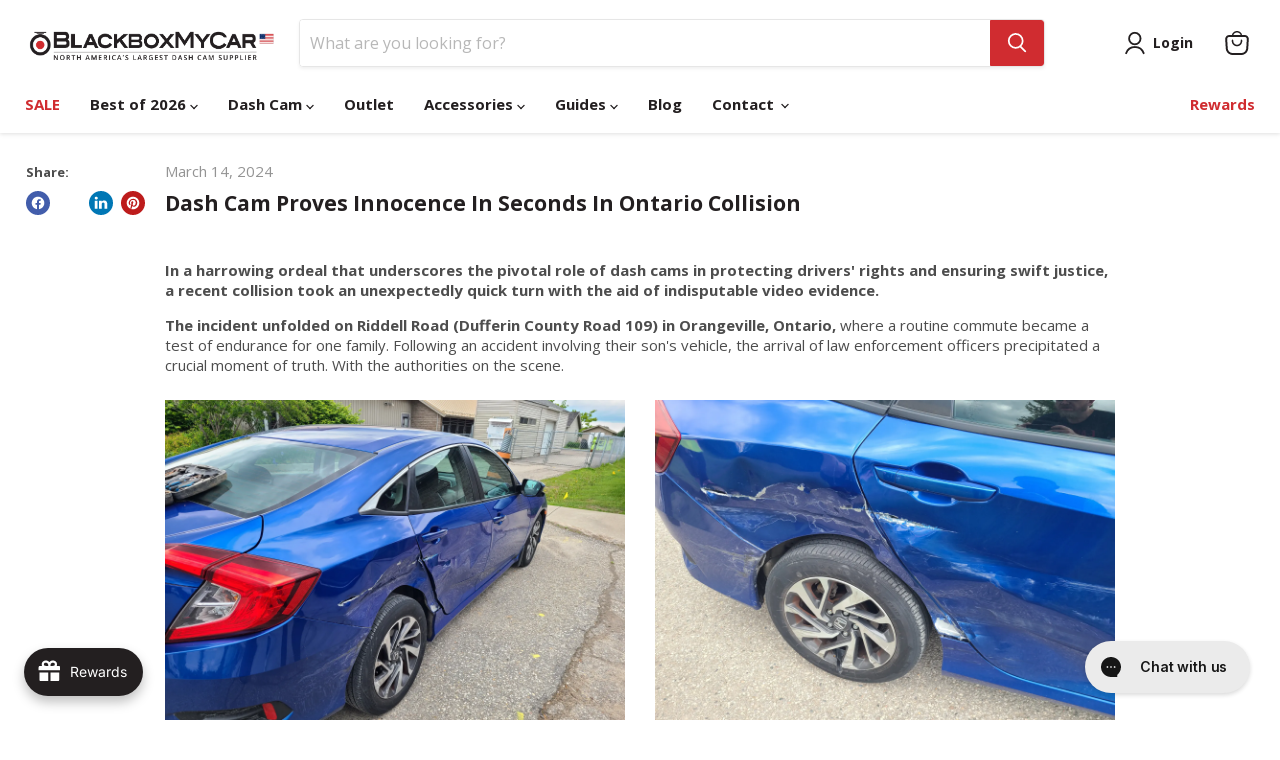

--- FILE ---
content_type: text/css
request_url: https://cdn.getshogun.com/css-2024-02-09-3511/65f4db3ff6100400ce431866.css
body_size: 7714
content:
.shg-rich-text {
  overflow-wrap: break-word;
}

.shg-rich-text img {
  margin: 0 20px;
}

@media (max-width: 768px) {
  .shg-rich-text img {
    display: block;
    float: none !important;
    margin: 0 auto;
  }
}

.shg-default-text-content *:first-child {
  margin-top: 0;
}

.shg-default-text-content {
  text-align: left;
}

.shg-default-text-content p,
.shg-default-text-content h1,
.shg-default-text-content h2,
.shg-default-text-content h3,
.shg-default-text-content h4,
.shg-default-text-content h5,
.shg-default-text-content h6,
.shg-default-text-content address,
.shg-default-text-content pre,
.shg-default-text-content div,
.shg-default-text-content ol,
.shg-default-text-content ul {
  background-color: transparent;
  border: 0;
  border-radius: 0;
  color: #000000;
  font-family: inherit;
  font-style: normal;
  margin-bottom: 0;
  padding: 0;
  text-align: left;
  text-transform: none;
}

.shg-default-text-content h1,
.shg-default-text-content h2,
.shg-default-text-content h3,
.shg-default-text-content h4,
.shg-default-text-content h5,
.shg-default-text-content h6 {
  color: ;
  font-family: ;
  font-weight: ;
}

.shg-default-text-content a {
  background-color: inherit;
  color: inherit;
  cursor: pointer;
  font-family: inherit;
  font-style: inherit;
  text-decoration: underline;
  text-transform: inherit;
}

.shg-default-text-content strong,
.shg-default-text-content em {
  background-color: inherit;
  color: inherit;
  font-family: inherit;
  font-size: inherit;
  letter-spacing: inherit;
  line-height: inherit;
  text-align: inherit;
  text-transform: inherit;
}

.shg-default-text-content em {
  font-weight: inherit;
}

.shg-default-text-content strong {
  font-style: inherit;
  font-weight: 700;
}

/* https://stackoverflow.com/a/16094931/3696652 */
.shg-default-text-content ::selection,
.shg-default-text-content *::selection {
  background: #accef7;
}

.shg-default-text-content p {
  font-size: 1em;
  font-weight: ;
  letter-spacing: -0.005em;
  line-height: 1.714;
  margin-top: 0.6em;
  color: ;
  font-family: ;
}

.shg-default-text-content h1 {
  font-size: 1.714em;
  font-weight: 500;
  letter-spacing: -0.01em;
  line-height: 1.166;
  margin-top: 0.67em;
}

.shg-default-text-content h2 {
  font-size: 1.43em;
  font-weight: 500;
  letter-spacing: -0.01em;
  line-height: 1.2;
  margin-top: 0.83em;
}

.shg-default-text-content h3 {
  font-size: 1.142em;
  font-weight: 500;
  letter-spacing: -0.008em;
  line-height: 1.5;
  margin-top: 1em;
}

.shg-default-text-content h4 {
  font-size: 1em;
  font-weight: 600;
  letter-spacing: -0.006em;
  line-height: 1.428;
  margin-top: 1.33em;
}

.shg-default-text-content h5 {
  font-size: 0.857em;
  font-weight: 600;
  letter-spacing: -0.003em;
  line-height: 1.333;
  margin-top: 1.43em;
}

.shg-default-text-content h6 {
  font-size: 0.785em;
  font-weight: 600;
  letter-spacing: -0.003em;
  line-height: 1.454;
  margin-top: 1.42em;
  text-transform: uppercase;
}

.shg-default-text-content ul {
  list-style: disc;
}

.shg-default-text-content ol {
  list-style: decimal;
}

.shg-default-text-content ul,
.shg-default-text-content ol {
  margin-block-end: 1em;
  margin-block-start: 1em;
  margin-bottom: 0;
  margin-inline-end: 0;
  margin-inline-start: 0;
  margin-top: 0;
  padding-inline-start: 40px;
}

.shg-default-text-content li {
  font-size: 1em;
  font-weight: normal;
  letter-spacing: -0.005em;
  line-height: 1;
  list-style: inherit;
  margin-top: 0.67em;
}

.shg-default-text-content pre {
  font-family: monospace;
  font-size: 1em;
  font-weight: normal;
  letter-spacing: -0.005em;
  line-height: 1.714;
  margin-top: 1em;
  white-space: pre-wrap;
  word-break: normal;
}

.shg-default-text-content address {
  font-size: 1em;
  font-style: italic;
  font-weight: normal;
  letter-spacing: -0.005em;
  line-height: 1.714;
  margin-top: 0;
}

.shg-default-text-content div {
  font-size: 1em;
  font-weight: normal;
  letter-spacing: -0.005em;
  line-height: 1.714;
  margin-bottom: 0;
  margin-top: 0.67em;
}

.shg-theme-text-content h1,
.shg-theme-text-content h2,
.shg-theme-text-content h3,
.shg-theme-text-content h4,
.shg-theme-text-content h5,
.shg-theme-text-content h6 {
  color: ;
  font-family: ;
  font-weight: ;
}

.shg-theme-text-content p {
  color: ;
  font-family: ;
  font-weight: ;
}

.shg-row {
  display: -ms-flexbox;
  display: -webkit-box;
  display: flex;
  -ms-flex-wrap: wrap;
  flex-wrap: wrap;
  min-height: inherit;
  max-height: inherit;
  -webkit-box-pack: justify;
  -ms-flex-pack: justify;
  justify-content: space-between;
}

.shg-row > * {
  min-height: inherit;
  max-height: inherit;
}

[class*=shg-c-xs],
[class*=shg-c-sm],
[class*=shg-c-md],
[class*=shg-c-lg] {
  position: relative;
}

#s-1f8b6a14-2a19-421d-91cd-d08240331f5d {
  margin-left: auto;
margin-right: auto;
}

@media (min-width: 0px) {
[id="s-1f8b6a14-2a19-421d-91cd-d08240331f5d"] > .shg-row > .shg-c-xs-12 {
  width: 100%;
}

}

@media (min-width: 768px) {
[id="s-1f8b6a14-2a19-421d-91cd-d08240331f5d"] > .shg-row > .shg-c-sm-6 {
  width: calc(50.0% - 15.0px);
}

}

@media (min-width: 992px) {
[id="s-1f8b6a14-2a19-421d-91cd-d08240331f5d"] > .shg-row > .shg-c-md-6 {
  width: calc(50.0% - 15.0px);
}

}

@media (min-width: 1200px) {
[id="s-1f8b6a14-2a19-421d-91cd-d08240331f5d"] > .shg-row > .shg-c-lg-6 {
  width: calc(50.0% - 15.0px);
}

}

.shg-align-container {
  box-sizing: border-box;
}

.shg-image-content-wrapper {
  position: relative;
}

.shogun-image-container.shg-align-left {
  text-align: left;
}

.shogun-image-container.shg-align-center {
  text-align: center;
}

.shogun-image-container.shg-align-right {
  text-align: right;
}

.shogun-image-linked {
  cursor: pointer;
}

.shogun-image-overlay {
  position: absolute;
  top: 0;
  left: 0;
  bottom: 0;
  right: 0;
  display: flex;
  padding: 20px;
  align-items: center;
  justify-content: center;
  pointer-events: none;
}

.shogun-image-overlay.shg-top-left {
  align-items: flex-start;
  justify-content: flex-start;
}

.shogun-image-overlay.shg-top-center {
  align-items: flex-start;
  justify-content: center;
}

.shogun-image-overlay.shg-top-right {
  align-items: flex-start;
  justify-content: flex-end;
}

.shogun-image-overlay.shg-middle-left {
  align-items: center;
  justify-content: flex-start;
}

.shogun-image-overlay.shg-middle-center {
  align-items: center;
  justify-content: center;
}

.shogun-image-overlay.shg-middle-right {
  align-items: center;
  justify-content: flex-end;
}

.shogun-image-overlay.shg-bottom-left {
  align-items: flex-end;
  justify-content: flex-start;
}

.shogun-image-overlay.shg-bottom-center {
  align-items: flex-end;
  justify-content: center;
}

.shogun-image-overlay.shg-bottom-right {
  align-items: flex-end;
  justify-content: flex-end;
}

.shogun-image-overlay p {
  margin: 0;
  padding: 0;
  line-height: normal;
}

.shogun-image-cover {
  object-fit: cover;
  font-family: "object-fit: cover;";
  width: 100%;
}

.shogun-image-contain {
  font-family: "object-fit: contain;";
  object-fit: contain;
  width: 100%;
}

.shogun-image-link {
  display: block;
  min-height: inherit;
  max-height: inherit;
  height: inherit;
  position: relative;
}

img.shogun-image {
  display: block;
  margin: 0 auto;
  max-width: 100%;
}

.shg-imageV2-content {
  text-align: initial;
}

.shogun-image-content {
  display: flex;
  height: 100%;
  left: 0;
  position: absolute;
  top: 0;
  width: 100%;
  z-index: 10;
}

.shogun-image-content-linked,
.shogun-image-content-not-linked {
  pointer-events: none;
}

.shogun-image-content-not-linked>div {
  pointer-events: auto;
}

.shogun-image-content-linked a,
.shogun-image-content-linked button,
.shogun-image-content-linked iframe,
.shogun-image-content-linked .shg-box-linked {
  pointer-events: auto;
}

.shogun-image-content>div {
  width: 100%;
}

.shogun-image-content-top {
  align-items: flex-start;
}

.shogun-image-content-center {
  align-items: center;
}

.shogun-image-content-bottom {
  align-items: flex-end;
}

.shg-image-content-wrapper .shogun-image.hover~* {
  z-index: 1;
}
#s-9165ec6b-3903-470a-b1ba-bd7acb62f2e1 {
  margin-top: 10px;
margin-left: auto;
margin-bottom: 10px;
margin-right: auto;
max-width: 4032px;
aspect-ratio: 4/3;
text-align: center;
}





  @supports  (aspect-ratio: 1/1) {
    
    #s-9165ec6b-3903-470a-b1ba-bd7acb62f2e1 .shg-image-content-wrapper {
      aspect-ratio: 4/3;
      min-width: 100%;
      height: auto;
    }

    #s-9165ec6b-3903-470a-b1ba-bd7acb62f2e1 .shogun-image-link {
      aspect-ratio: 4/3;
      min-width: 100%;
      height: auto;
    }
  }

  @supports not (aspect-ratio: 1/1) {
    #s-9165ec6b-3903-470a-b1ba-bd7acb62f2e1 .shg-image-content-wrapper {
      height: 100%;
      width: 100%;
    }
  }

  #s-9165ec6b-3903-470a-b1ba-bd7acb62f2e1 {
    width: 100%;
    height: auto;
  }

  #s-9165ec6b-3903-470a-b1ba-bd7acb62f2e1 img.shogun-image {
    height: 100%;
    width: 100%;
    position: absolute;
    left: 0;
    top: 0;
  }



  img.s-9165ec6b-3903-470a-b1ba-bd7acb62f2e1.shogun-image {
    
    
  }


.s-9165ec6b-3903-470a-b1ba-bd7acb62f2e1 .shogun-image-content {
  
    align-items: center;
  
}

.s-9165ec6b-3903-470a-b1ba-bd7acb62f2e1.shg-align-container {
  display: flex;
  justify-content: center
}

.s-9165ec6b-3903-470a-b1ba-bd7acb62f2e1.shogun-image-container {
  display: inline-block;
  box-sizing: border-box;
}

#s-9165ec6b-3903-470a-b1ba-bd7acb62f2e1.shogun-image {
  box-sizing: border-box;
}




  @supports not (aspect-ratio: 1/1) {
    .s-9165ec6b-3903-470a-b1ba-bd7acb62f2e1 {
      --shg-aspect-ratio: calc(4/3); 
    }

    .s-9165ec6b-3903-470a-b1ba-bd7acb62f2e1.shogun-image-container {
      position: relative;
    }

    .s-9165ec6b-3903-470a-b1ba-bd7acb62f2e1.shogun-image-container::before {
      float: left;
      padding-top: calc(1 / var(--shg-aspect-ratio) * 100%);
      content: '';
    }

    .s-9165ec6b-3903-470a-b1ba-bd7acb62f2e1.shogun-image-container::after {
      display: block;
      content: '';
      clear: both;
    }

    .s-9165ec6b-3903-470a-b1ba-bd7acb62f2e1 img.shogun-image{
      position: absolute;
      top: 0;
      left: 0;
      width: 100%;
      height: 100%;
    }
  }

@media (min-width: 1200px){



  @supports  (aspect-ratio: 1/1) {
    
    #s-9165ec6b-3903-470a-b1ba-bd7acb62f2e1 .shg-image-content-wrapper {
      aspect-ratio: 4/3;
      min-width: 100%;
      height: auto;
    }

    #s-9165ec6b-3903-470a-b1ba-bd7acb62f2e1 .shogun-image-link {
      aspect-ratio: 4/3;
      min-width: 100%;
      height: auto;
    }
  }

  @supports not (aspect-ratio: 1/1) {
    #s-9165ec6b-3903-470a-b1ba-bd7acb62f2e1 .shg-image-content-wrapper {
      height: 100%;
      width: 100%;
    }
  }

  #s-9165ec6b-3903-470a-b1ba-bd7acb62f2e1 {
    width: 100%;
    height: auto;
  }

  #s-9165ec6b-3903-470a-b1ba-bd7acb62f2e1 img.shogun-image {
    height: 100%;
    width: 100%;
    position: absolute;
    left: 0;
    top: 0;
  }



  img.s-9165ec6b-3903-470a-b1ba-bd7acb62f2e1.shogun-image {
    
    
  }


.s-9165ec6b-3903-470a-b1ba-bd7acb62f2e1 .shogun-image-content {
  
    align-items: center;
  
}

.s-9165ec6b-3903-470a-b1ba-bd7acb62f2e1.shg-align-container {
  display: flex;
  justify-content: center
}

.s-9165ec6b-3903-470a-b1ba-bd7acb62f2e1.shogun-image-container {
  display: inline-block;
  box-sizing: border-box;
}

#s-9165ec6b-3903-470a-b1ba-bd7acb62f2e1.shogun-image {
  box-sizing: border-box;
}




  @supports not (aspect-ratio: 1/1) {
    .s-9165ec6b-3903-470a-b1ba-bd7acb62f2e1 {
      --shg-aspect-ratio: calc(4/3); 
    }

    .s-9165ec6b-3903-470a-b1ba-bd7acb62f2e1.shogun-image-container {
      position: relative;
    }

    .s-9165ec6b-3903-470a-b1ba-bd7acb62f2e1.shogun-image-container::before {
      float: left;
      padding-top: calc(1 / var(--shg-aspect-ratio) * 100%);
      content: '';
    }

    .s-9165ec6b-3903-470a-b1ba-bd7acb62f2e1.shogun-image-container::after {
      display: block;
      content: '';
      clear: both;
    }

    .s-9165ec6b-3903-470a-b1ba-bd7acb62f2e1 img.shogun-image{
      position: absolute;
      top: 0;
      left: 0;
      width: 100%;
      height: 100%;
    }
  }

}@media (min-width: 992px) and (max-width: 1199px){



  @supports  (aspect-ratio: 1/1) {
    
    #s-9165ec6b-3903-470a-b1ba-bd7acb62f2e1 .shg-image-content-wrapper {
      aspect-ratio: 4/3;
      min-width: 100%;
      height: auto;
    }

    #s-9165ec6b-3903-470a-b1ba-bd7acb62f2e1 .shogun-image-link {
      aspect-ratio: 4/3;
      min-width: 100%;
      height: auto;
    }
  }

  @supports not (aspect-ratio: 1/1) {
    #s-9165ec6b-3903-470a-b1ba-bd7acb62f2e1 .shg-image-content-wrapper {
      height: 100%;
      width: 100%;
    }
  }

  #s-9165ec6b-3903-470a-b1ba-bd7acb62f2e1 {
    width: 100%;
    height: auto;
  }

  #s-9165ec6b-3903-470a-b1ba-bd7acb62f2e1 img.shogun-image {
    height: 100%;
    width: 100%;
    position: absolute;
    left: 0;
    top: 0;
  }



  img.s-9165ec6b-3903-470a-b1ba-bd7acb62f2e1.shogun-image {
    
    
  }


.s-9165ec6b-3903-470a-b1ba-bd7acb62f2e1 .shogun-image-content {
  
    align-items: center;
  
}

.s-9165ec6b-3903-470a-b1ba-bd7acb62f2e1.shg-align-container {
  display: flex;
  justify-content: center
}

.s-9165ec6b-3903-470a-b1ba-bd7acb62f2e1.shogun-image-container {
  display: inline-block;
  box-sizing: border-box;
}

#s-9165ec6b-3903-470a-b1ba-bd7acb62f2e1.shogun-image {
  box-sizing: border-box;
}




  @supports not (aspect-ratio: 1/1) {
    .s-9165ec6b-3903-470a-b1ba-bd7acb62f2e1 {
      --shg-aspect-ratio: calc(4/3); 
    }

    .s-9165ec6b-3903-470a-b1ba-bd7acb62f2e1.shogun-image-container {
      position: relative;
    }

    .s-9165ec6b-3903-470a-b1ba-bd7acb62f2e1.shogun-image-container::before {
      float: left;
      padding-top: calc(1 / var(--shg-aspect-ratio) * 100%);
      content: '';
    }

    .s-9165ec6b-3903-470a-b1ba-bd7acb62f2e1.shogun-image-container::after {
      display: block;
      content: '';
      clear: both;
    }

    .s-9165ec6b-3903-470a-b1ba-bd7acb62f2e1 img.shogun-image{
      position: absolute;
      top: 0;
      left: 0;
      width: 100%;
      height: 100%;
    }
  }

}@media (min-width: 768px) and (max-width: 991px){



  @supports  (aspect-ratio: 1/1) {
    
    #s-9165ec6b-3903-470a-b1ba-bd7acb62f2e1 .shg-image-content-wrapper {
      aspect-ratio: 4/3;
      min-width: 100%;
      height: auto;
    }

    #s-9165ec6b-3903-470a-b1ba-bd7acb62f2e1 .shogun-image-link {
      aspect-ratio: 4/3;
      min-width: 100%;
      height: auto;
    }
  }

  @supports not (aspect-ratio: 1/1) {
    #s-9165ec6b-3903-470a-b1ba-bd7acb62f2e1 .shg-image-content-wrapper {
      height: 100%;
      width: 100%;
    }
  }

  #s-9165ec6b-3903-470a-b1ba-bd7acb62f2e1 {
    width: 100%;
    height: auto;
  }

  #s-9165ec6b-3903-470a-b1ba-bd7acb62f2e1 img.shogun-image {
    height: 100%;
    width: 100%;
    position: absolute;
    left: 0;
    top: 0;
  }



  img.s-9165ec6b-3903-470a-b1ba-bd7acb62f2e1.shogun-image {
    
    
  }


.s-9165ec6b-3903-470a-b1ba-bd7acb62f2e1 .shogun-image-content {
  
    align-items: center;
  
}

.s-9165ec6b-3903-470a-b1ba-bd7acb62f2e1.shg-align-container {
  display: flex;
  justify-content: center
}

.s-9165ec6b-3903-470a-b1ba-bd7acb62f2e1.shogun-image-container {
  display: inline-block;
  box-sizing: border-box;
}

#s-9165ec6b-3903-470a-b1ba-bd7acb62f2e1.shogun-image {
  box-sizing: border-box;
}




  @supports not (aspect-ratio: 1/1) {
    .s-9165ec6b-3903-470a-b1ba-bd7acb62f2e1 {
      --shg-aspect-ratio: calc(4/3); 
    }

    .s-9165ec6b-3903-470a-b1ba-bd7acb62f2e1.shogun-image-container {
      position: relative;
    }

    .s-9165ec6b-3903-470a-b1ba-bd7acb62f2e1.shogun-image-container::before {
      float: left;
      padding-top: calc(1 / var(--shg-aspect-ratio) * 100%);
      content: '';
    }

    .s-9165ec6b-3903-470a-b1ba-bd7acb62f2e1.shogun-image-container::after {
      display: block;
      content: '';
      clear: both;
    }

    .s-9165ec6b-3903-470a-b1ba-bd7acb62f2e1 img.shogun-image{
      position: absolute;
      top: 0;
      left: 0;
      width: 100%;
      height: 100%;
    }
  }

}@media (max-width: 767px){



  @supports  (aspect-ratio: 1/1) {
    
    #s-9165ec6b-3903-470a-b1ba-bd7acb62f2e1 .shg-image-content-wrapper {
      aspect-ratio: 4/3;
      min-width: 100%;
      height: auto;
    }

    #s-9165ec6b-3903-470a-b1ba-bd7acb62f2e1 .shogun-image-link {
      aspect-ratio: 4/3;
      min-width: 100%;
      height: auto;
    }
  }

  @supports not (aspect-ratio: 1/1) {
    #s-9165ec6b-3903-470a-b1ba-bd7acb62f2e1 .shg-image-content-wrapper {
      height: 100%;
      width: 100%;
    }
  }

  #s-9165ec6b-3903-470a-b1ba-bd7acb62f2e1 {
    width: 100%;
    height: auto;
  }

  #s-9165ec6b-3903-470a-b1ba-bd7acb62f2e1 img.shogun-image {
    height: 100%;
    width: 100%;
    position: absolute;
    left: 0;
    top: 0;
  }



  img.s-9165ec6b-3903-470a-b1ba-bd7acb62f2e1.shogun-image {
    
    
  }


.s-9165ec6b-3903-470a-b1ba-bd7acb62f2e1 .shogun-image-content {
  
    align-items: center;
  
}

.s-9165ec6b-3903-470a-b1ba-bd7acb62f2e1.shg-align-container {
  display: flex;
  justify-content: center
}

.s-9165ec6b-3903-470a-b1ba-bd7acb62f2e1.shogun-image-container {
  display: inline-block;
  box-sizing: border-box;
}

#s-9165ec6b-3903-470a-b1ba-bd7acb62f2e1.shogun-image {
  box-sizing: border-box;
}




  @supports not (aspect-ratio: 1/1) {
    .s-9165ec6b-3903-470a-b1ba-bd7acb62f2e1 {
      --shg-aspect-ratio: calc(4/3); 
    }

    .s-9165ec6b-3903-470a-b1ba-bd7acb62f2e1.shogun-image-container {
      position: relative;
    }

    .s-9165ec6b-3903-470a-b1ba-bd7acb62f2e1.shogun-image-container::before {
      float: left;
      padding-top: calc(1 / var(--shg-aspect-ratio) * 100%);
      content: '';
    }

    .s-9165ec6b-3903-470a-b1ba-bd7acb62f2e1.shogun-image-container::after {
      display: block;
      content: '';
      clear: both;
    }

    .s-9165ec6b-3903-470a-b1ba-bd7acb62f2e1 img.shogun-image{
      position: absolute;
      top: 0;
      left: 0;
      width: 100%;
      height: 100%;
    }
  }

}
#s-efb16ef8-f5ab-47b8-9cfc-dc9995d25961 {
  margin-top: 10px;
margin-left: auto;
margin-bottom: 10px;
margin-right: auto;
max-width: 4032px;
aspect-ratio: 4/3;
text-align: center;
}





  @supports  (aspect-ratio: 1/1) {
    
    #s-efb16ef8-f5ab-47b8-9cfc-dc9995d25961 .shg-image-content-wrapper {
      aspect-ratio: 4/3;
      min-width: 100%;
      height: auto;
    }

    #s-efb16ef8-f5ab-47b8-9cfc-dc9995d25961 .shogun-image-link {
      aspect-ratio: 4/3;
      min-width: 100%;
      height: auto;
    }
  }

  @supports not (aspect-ratio: 1/1) {
    #s-efb16ef8-f5ab-47b8-9cfc-dc9995d25961 .shg-image-content-wrapper {
      height: 100%;
      width: 100%;
    }
  }

  #s-efb16ef8-f5ab-47b8-9cfc-dc9995d25961 {
    width: 100%;
    height: auto;
  }

  #s-efb16ef8-f5ab-47b8-9cfc-dc9995d25961 img.shogun-image {
    height: 100%;
    width: 100%;
    position: absolute;
    left: 0;
    top: 0;
  }



  img.s-efb16ef8-f5ab-47b8-9cfc-dc9995d25961.shogun-image {
    
    
  }


.s-efb16ef8-f5ab-47b8-9cfc-dc9995d25961 .shogun-image-content {
  
    align-items: center;
  
}

.s-efb16ef8-f5ab-47b8-9cfc-dc9995d25961.shg-align-container {
  display: flex;
  justify-content: center
}

.s-efb16ef8-f5ab-47b8-9cfc-dc9995d25961.shogun-image-container {
  display: inline-block;
  box-sizing: border-box;
}

#s-efb16ef8-f5ab-47b8-9cfc-dc9995d25961.shogun-image {
  box-sizing: border-box;
}




  @supports not (aspect-ratio: 1/1) {
    .s-efb16ef8-f5ab-47b8-9cfc-dc9995d25961 {
      --shg-aspect-ratio: calc(4/3); 
    }

    .s-efb16ef8-f5ab-47b8-9cfc-dc9995d25961.shogun-image-container {
      position: relative;
    }

    .s-efb16ef8-f5ab-47b8-9cfc-dc9995d25961.shogun-image-container::before {
      float: left;
      padding-top: calc(1 / var(--shg-aspect-ratio) * 100%);
      content: '';
    }

    .s-efb16ef8-f5ab-47b8-9cfc-dc9995d25961.shogun-image-container::after {
      display: block;
      content: '';
      clear: both;
    }

    .s-efb16ef8-f5ab-47b8-9cfc-dc9995d25961 img.shogun-image{
      position: absolute;
      top: 0;
      left: 0;
      width: 100%;
      height: 100%;
    }
  }

@media (min-width: 1200px){



  @supports  (aspect-ratio: 1/1) {
    
    #s-efb16ef8-f5ab-47b8-9cfc-dc9995d25961 .shg-image-content-wrapper {
      aspect-ratio: 4/3;
      min-width: 100%;
      height: auto;
    }

    #s-efb16ef8-f5ab-47b8-9cfc-dc9995d25961 .shogun-image-link {
      aspect-ratio: 4/3;
      min-width: 100%;
      height: auto;
    }
  }

  @supports not (aspect-ratio: 1/1) {
    #s-efb16ef8-f5ab-47b8-9cfc-dc9995d25961 .shg-image-content-wrapper {
      height: 100%;
      width: 100%;
    }
  }

  #s-efb16ef8-f5ab-47b8-9cfc-dc9995d25961 {
    width: 100%;
    height: auto;
  }

  #s-efb16ef8-f5ab-47b8-9cfc-dc9995d25961 img.shogun-image {
    height: 100%;
    width: 100%;
    position: absolute;
    left: 0;
    top: 0;
  }



  img.s-efb16ef8-f5ab-47b8-9cfc-dc9995d25961.shogun-image {
    
    
  }


.s-efb16ef8-f5ab-47b8-9cfc-dc9995d25961 .shogun-image-content {
  
    align-items: center;
  
}

.s-efb16ef8-f5ab-47b8-9cfc-dc9995d25961.shg-align-container {
  display: flex;
  justify-content: center
}

.s-efb16ef8-f5ab-47b8-9cfc-dc9995d25961.shogun-image-container {
  display: inline-block;
  box-sizing: border-box;
}

#s-efb16ef8-f5ab-47b8-9cfc-dc9995d25961.shogun-image {
  box-sizing: border-box;
}




  @supports not (aspect-ratio: 1/1) {
    .s-efb16ef8-f5ab-47b8-9cfc-dc9995d25961 {
      --shg-aspect-ratio: calc(4/3); 
    }

    .s-efb16ef8-f5ab-47b8-9cfc-dc9995d25961.shogun-image-container {
      position: relative;
    }

    .s-efb16ef8-f5ab-47b8-9cfc-dc9995d25961.shogun-image-container::before {
      float: left;
      padding-top: calc(1 / var(--shg-aspect-ratio) * 100%);
      content: '';
    }

    .s-efb16ef8-f5ab-47b8-9cfc-dc9995d25961.shogun-image-container::after {
      display: block;
      content: '';
      clear: both;
    }

    .s-efb16ef8-f5ab-47b8-9cfc-dc9995d25961 img.shogun-image{
      position: absolute;
      top: 0;
      left: 0;
      width: 100%;
      height: 100%;
    }
  }

}@media (min-width: 992px) and (max-width: 1199px){



  @supports  (aspect-ratio: 1/1) {
    
    #s-efb16ef8-f5ab-47b8-9cfc-dc9995d25961 .shg-image-content-wrapper {
      aspect-ratio: 4/3;
      min-width: 100%;
      height: auto;
    }

    #s-efb16ef8-f5ab-47b8-9cfc-dc9995d25961 .shogun-image-link {
      aspect-ratio: 4/3;
      min-width: 100%;
      height: auto;
    }
  }

  @supports not (aspect-ratio: 1/1) {
    #s-efb16ef8-f5ab-47b8-9cfc-dc9995d25961 .shg-image-content-wrapper {
      height: 100%;
      width: 100%;
    }
  }

  #s-efb16ef8-f5ab-47b8-9cfc-dc9995d25961 {
    width: 100%;
    height: auto;
  }

  #s-efb16ef8-f5ab-47b8-9cfc-dc9995d25961 img.shogun-image {
    height: 100%;
    width: 100%;
    position: absolute;
    left: 0;
    top: 0;
  }



  img.s-efb16ef8-f5ab-47b8-9cfc-dc9995d25961.shogun-image {
    
    
  }


.s-efb16ef8-f5ab-47b8-9cfc-dc9995d25961 .shogun-image-content {
  
    align-items: center;
  
}

.s-efb16ef8-f5ab-47b8-9cfc-dc9995d25961.shg-align-container {
  display: flex;
  justify-content: center
}

.s-efb16ef8-f5ab-47b8-9cfc-dc9995d25961.shogun-image-container {
  display: inline-block;
  box-sizing: border-box;
}

#s-efb16ef8-f5ab-47b8-9cfc-dc9995d25961.shogun-image {
  box-sizing: border-box;
}




  @supports not (aspect-ratio: 1/1) {
    .s-efb16ef8-f5ab-47b8-9cfc-dc9995d25961 {
      --shg-aspect-ratio: calc(4/3); 
    }

    .s-efb16ef8-f5ab-47b8-9cfc-dc9995d25961.shogun-image-container {
      position: relative;
    }

    .s-efb16ef8-f5ab-47b8-9cfc-dc9995d25961.shogun-image-container::before {
      float: left;
      padding-top: calc(1 / var(--shg-aspect-ratio) * 100%);
      content: '';
    }

    .s-efb16ef8-f5ab-47b8-9cfc-dc9995d25961.shogun-image-container::after {
      display: block;
      content: '';
      clear: both;
    }

    .s-efb16ef8-f5ab-47b8-9cfc-dc9995d25961 img.shogun-image{
      position: absolute;
      top: 0;
      left: 0;
      width: 100%;
      height: 100%;
    }
  }

}@media (min-width: 768px) and (max-width: 991px){



  @supports  (aspect-ratio: 1/1) {
    
    #s-efb16ef8-f5ab-47b8-9cfc-dc9995d25961 .shg-image-content-wrapper {
      aspect-ratio: 4/3;
      min-width: 100%;
      height: auto;
    }

    #s-efb16ef8-f5ab-47b8-9cfc-dc9995d25961 .shogun-image-link {
      aspect-ratio: 4/3;
      min-width: 100%;
      height: auto;
    }
  }

  @supports not (aspect-ratio: 1/1) {
    #s-efb16ef8-f5ab-47b8-9cfc-dc9995d25961 .shg-image-content-wrapper {
      height: 100%;
      width: 100%;
    }
  }

  #s-efb16ef8-f5ab-47b8-9cfc-dc9995d25961 {
    width: 100%;
    height: auto;
  }

  #s-efb16ef8-f5ab-47b8-9cfc-dc9995d25961 img.shogun-image {
    height: 100%;
    width: 100%;
    position: absolute;
    left: 0;
    top: 0;
  }



  img.s-efb16ef8-f5ab-47b8-9cfc-dc9995d25961.shogun-image {
    
    
  }


.s-efb16ef8-f5ab-47b8-9cfc-dc9995d25961 .shogun-image-content {
  
    align-items: center;
  
}

.s-efb16ef8-f5ab-47b8-9cfc-dc9995d25961.shg-align-container {
  display: flex;
  justify-content: center
}

.s-efb16ef8-f5ab-47b8-9cfc-dc9995d25961.shogun-image-container {
  display: inline-block;
  box-sizing: border-box;
}

#s-efb16ef8-f5ab-47b8-9cfc-dc9995d25961.shogun-image {
  box-sizing: border-box;
}




  @supports not (aspect-ratio: 1/1) {
    .s-efb16ef8-f5ab-47b8-9cfc-dc9995d25961 {
      --shg-aspect-ratio: calc(4/3); 
    }

    .s-efb16ef8-f5ab-47b8-9cfc-dc9995d25961.shogun-image-container {
      position: relative;
    }

    .s-efb16ef8-f5ab-47b8-9cfc-dc9995d25961.shogun-image-container::before {
      float: left;
      padding-top: calc(1 / var(--shg-aspect-ratio) * 100%);
      content: '';
    }

    .s-efb16ef8-f5ab-47b8-9cfc-dc9995d25961.shogun-image-container::after {
      display: block;
      content: '';
      clear: both;
    }

    .s-efb16ef8-f5ab-47b8-9cfc-dc9995d25961 img.shogun-image{
      position: absolute;
      top: 0;
      left: 0;
      width: 100%;
      height: 100%;
    }
  }

}@media (max-width: 767px){



  @supports  (aspect-ratio: 1/1) {
    
    #s-efb16ef8-f5ab-47b8-9cfc-dc9995d25961 .shg-image-content-wrapper {
      aspect-ratio: 4/3;
      min-width: 100%;
      height: auto;
    }

    #s-efb16ef8-f5ab-47b8-9cfc-dc9995d25961 .shogun-image-link {
      aspect-ratio: 4/3;
      min-width: 100%;
      height: auto;
    }
  }

  @supports not (aspect-ratio: 1/1) {
    #s-efb16ef8-f5ab-47b8-9cfc-dc9995d25961 .shg-image-content-wrapper {
      height: 100%;
      width: 100%;
    }
  }

  #s-efb16ef8-f5ab-47b8-9cfc-dc9995d25961 {
    width: 100%;
    height: auto;
  }

  #s-efb16ef8-f5ab-47b8-9cfc-dc9995d25961 img.shogun-image {
    height: 100%;
    width: 100%;
    position: absolute;
    left: 0;
    top: 0;
  }



  img.s-efb16ef8-f5ab-47b8-9cfc-dc9995d25961.shogun-image {
    
    
  }


.s-efb16ef8-f5ab-47b8-9cfc-dc9995d25961 .shogun-image-content {
  
    align-items: center;
  
}

.s-efb16ef8-f5ab-47b8-9cfc-dc9995d25961.shg-align-container {
  display: flex;
  justify-content: center
}

.s-efb16ef8-f5ab-47b8-9cfc-dc9995d25961.shogun-image-container {
  display: inline-block;
  box-sizing: border-box;
}

#s-efb16ef8-f5ab-47b8-9cfc-dc9995d25961.shogun-image {
  box-sizing: border-box;
}




  @supports not (aspect-ratio: 1/1) {
    .s-efb16ef8-f5ab-47b8-9cfc-dc9995d25961 {
      --shg-aspect-ratio: calc(4/3); 
    }

    .s-efb16ef8-f5ab-47b8-9cfc-dc9995d25961.shogun-image-container {
      position: relative;
    }

    .s-efb16ef8-f5ab-47b8-9cfc-dc9995d25961.shogun-image-container::before {
      float: left;
      padding-top: calc(1 / var(--shg-aspect-ratio) * 100%);
      content: '';
    }

    .s-efb16ef8-f5ab-47b8-9cfc-dc9995d25961.shogun-image-container::after {
      display: block;
      content: '';
      clear: both;
    }

    .s-efb16ef8-f5ab-47b8-9cfc-dc9995d25961 img.shogun-image{
      position: absolute;
      top: 0;
      left: 0;
      width: 100%;
      height: 100%;
    }
  }

}
#s-f60e2fb3-5a3f-40f2-ab58-06a2c055f297 {
  margin-top: 20px;
margin-bottom: 20px;
}

@media (min-width: 0px) {
[id="s-f60e2fb3-5a3f-40f2-ab58-06a2c055f297"] > .shg-row > .shg-c-xs-12 {
  width: 100%;
}

}

@media (min-width: 768px) {
[id="s-f60e2fb3-5a3f-40f2-ab58-06a2c055f297"] > .shg-row > .shg-c-sm-6 {
  width: calc(50.0% - 7.5px);
}

}

@media (min-width: 992px) {
[id="s-f60e2fb3-5a3f-40f2-ab58-06a2c055f297"] > .shg-row > .shg-c-md-6 {
  width: calc(50.0% - 7.5px);
}

}

@media (min-width: 1200px) {
[id="s-f60e2fb3-5a3f-40f2-ab58-06a2c055f297"] > .shg-row > .shg-c-lg-6 {
  width: calc(50.0% - 7.5px);
}

}

.shg-box {
  position: relative;
  display: -webkit-box;
  display: -moz-box;
  display: -webkit-flex;
  display: -ms-flexbox;
  display: flex;
  width: 100%;
  flex-direction: column;
  -webkit-box-flex: 1;
  -moz-box-flex: 1;
  -webkit-flex: 1;
  -ms-flex: 1;
  /**
   * While `flex: 1` is enough here, we need to supply the rest
   * of the parameters (`1 auto`) to keep compatibility with IE11.
   * Otherwise, IE11 flex would break.
   */
  flex: 1 1 auto;
}

.shg-box > .shg-box-content {
  z-index: 4;
  position: relative;
  /**
   * This is part of an IE11 fallback to avoid flex introducing
   * huge amount of weird space on the bottom on the section element.
   */
  min-height: 1px;
}

.shg-box-vertical-align-wrapper, .shg-box-vertical-center-wrapper {
  display: -webkit-box;
  display: -moz-box;
  display: -webkit-flex;
  display: -ms-flexbox;
  display: flex;
  width: 100%;
}

.shg-box-vertical-align-top {
  -webkit-box-pack: start;
  -ms-flex-pack: start;
  -webkit-justify-content: flex-start;
  justify-content: flex-start;
}

.shg-box-vertical-align-center, .shg-box-vertical-center {
  -webkit-box-pack: center;
  -ms-flex-pack: center;
  -webkit-justify-content: center;
  justify-content: center;
}

.shg-box-vertical-align-bottom {
  -webkit-box-pack: end;
  -ms-flex-pack: end;
  -webkit-justify-content: flex-end;
  justify-content: flex-end;
}

.shg-box-overlay {
  position: absolute;
  top: 0;
  left: 0;
  right: 0;
  bottom: 0;
  z-index: 3;
  pointer-events: none;
}

.shg-box-video-wrapper {
  /*
    It's very important we don't create a new containing block for shg-box-video-wrapper
    Jarallax uses transforms + position: fixed to achieve it's parallaxing effect

    https://developer.mozilla.org/en-US/docs/Web/CSS/position

    position: fixed
    The element is removed from the normal document flow, and no space is created for the element in the page layout. 
    It is positioned relative to the initial containing block established by the viewport, 

    *
      except when one of its ancestors has a transform, perspective, or filter property set to something other than none 
      (see the CSS Transforms Spec), or the will-change property is set to transform, 
      in which case that ancestor behaves as the containing block. 
    *
  */

  position: absolute;
  top: 0;
  left: 0;
  right: 0;
  bottom: 0;
  overflow: hidden;
}

#s-376e5815-3681-4ba4-8b7a-83c240ca3f8c {
  padding-top: 0px;
padding-left: 0px;
padding-bottom: 0px;
padding-right: 0px;
min-height: 50px;
}








#s-376e5815-3681-4ba4-8b7a-83c240ca3f8c > .shg-box-overlay {
  background-color: #fff;
  opacity: 0;
}#s-376e5815-3681-4ba4-8b7a-83c240ca3f8c.shg-box.shg-c {
  -webkit-box-pack: center;
  -ms-flex-pack: center;
  -webkit-justify-content: center;
  justify-content: center;
}

.shogun-video {
  position: relative;
  display: block;
  height: 0;
  padding: 0;
  overflow: hidden;
}

.shogun-video-16x9 {
  padding-bottom: 56.25%;
}

.shogun-video-4x3 {
  padding-bottom: 75%;
}

.shogun-video-embed {
  position: absolute;
  top: 0;
  bottom: 0;
  left: 0;
  width: 100%;
  height: 100%;
  border: 0;
}

#s-983df98d-6a2e-413f-9542-80d27830e8c8 {
  margin-left: auto;
margin-right: auto;
}

#s-228bdcaa-c8ee-4e76-b1a9-bf6e3de68bd9 {
  padding-top: 0px;
padding-left: 0px;
padding-bottom: 0px;
padding-right: 0px;
min-height: 50px;
}








#s-228bdcaa-c8ee-4e76-b1a9-bf6e3de68bd9 > .shg-box-overlay {
  background-color: #fff;
  opacity: 0;
}#s-228bdcaa-c8ee-4e76-b1a9-bf6e3de68bd9.shg-box.shg-c {
  -webkit-box-pack: center;
  -ms-flex-pack: center;
  -webkit-justify-content: center;
  justify-content: center;
}

#s-9206bdda-76cd-4bd3-931f-833b68f0b427 {
  margin-top: 20px;
margin-bottom: 20px;
}

@media (min-width: 0px) {
[id="s-9206bdda-76cd-4bd3-931f-833b68f0b427"] > .shg-row > .shg-c-xs-12 {
  width: 100%;
}

}

@media (min-width: 768px) {
[id="s-9206bdda-76cd-4bd3-931f-833b68f0b427"] > .shg-row > .shg-c-sm-6 {
  width: calc(50.0% - 7.5px);
}

}

@media (min-width: 992px) {
[id="s-9206bdda-76cd-4bd3-931f-833b68f0b427"] > .shg-row > .shg-c-md-6 {
  width: calc(50.0% - 7.5px);
}

}

@media (min-width: 1200px) {
[id="s-9206bdda-76cd-4bd3-931f-833b68f0b427"] > .shg-row > .shg-c-lg-6 {
  width: calc(50.0% - 7.5px);
}

}

@media (max-width: 767px) {
  [id="s-9206bdda-76cd-4bd3-931f-833b68f0b427"] > .shg-row {
    flex-flow: column-reverse;
  }
}

#s-4974ba56-52e2-4e2e-846a-229ab48a2e03 {
  padding-top: 0px;
padding-left: 0px;
padding-bottom: 0px;
padding-right: 0px;
min-height: 50px;
}








#s-4974ba56-52e2-4e2e-846a-229ab48a2e03 > .shg-box-overlay {
  background-color: #fff;
  opacity: 0;
}#s-4974ba56-52e2-4e2e-846a-229ab48a2e03.shg-box.shg-c {
  -webkit-box-pack: center;
  -ms-flex-pack: center;
  -webkit-justify-content: center;
  justify-content: center;
}

#s-2305b6dc-30d1-4a58-b29c-373f94c1ab70 {
  padding-top: 5px;
padding-left: 5px;
padding-bottom: 5px;
padding-right: 5px;
min-height: 50px;
}








#s-2305b6dc-30d1-4a58-b29c-373f94c1ab70 > .shg-box-overlay {
  background-color: #fff;
  opacity: 0;
}#s-2305b6dc-30d1-4a58-b29c-373f94c1ab70.shg-box.shg-c {
  -webkit-box-pack: center;
  -ms-flex-pack: center;
  -webkit-justify-content: center;
  justify-content: center;
}

#s-a90c49eb-30f8-447e-bb6b-1f18292e00a1 {
  max-width: 1920px;
aspect-ratio: 16/9;
text-align: center;
}





  @supports  (aspect-ratio: 1/1) {
    
    #s-a90c49eb-30f8-447e-bb6b-1f18292e00a1 .shg-image-content-wrapper {
      aspect-ratio: 16/9;
      min-width: 100%;
      height: auto;
    }

    #s-a90c49eb-30f8-447e-bb6b-1f18292e00a1 .shogun-image-link {
      aspect-ratio: 16/9;
      min-width: 100%;
      height: auto;
    }
  }

  @supports not (aspect-ratio: 1/1) {
    #s-a90c49eb-30f8-447e-bb6b-1f18292e00a1 .shg-image-content-wrapper {
      height: 100%;
      width: 100%;
    }
  }

  #s-a90c49eb-30f8-447e-bb6b-1f18292e00a1 {
    width: 100%;
    height: auto;
  }

  #s-a90c49eb-30f8-447e-bb6b-1f18292e00a1 img.shogun-image {
    height: 100%;
    width: 100%;
    position: absolute;
    left: 0;
    top: 0;
  }



  img.s-a90c49eb-30f8-447e-bb6b-1f18292e00a1.shogun-image {
    
    
  }


.s-a90c49eb-30f8-447e-bb6b-1f18292e00a1 .shogun-image-content {
  
    align-items: center;
  
}

.s-a90c49eb-30f8-447e-bb6b-1f18292e00a1.shg-align-container {
  display: flex;
  justify-content: center
}

.s-a90c49eb-30f8-447e-bb6b-1f18292e00a1.shogun-image-container {
  display: inline-block;
  box-sizing: border-box;
}

#s-a90c49eb-30f8-447e-bb6b-1f18292e00a1.shogun-image {
  box-sizing: border-box;
}




  @supports not (aspect-ratio: 1/1) {
    .s-a90c49eb-30f8-447e-bb6b-1f18292e00a1 {
      --shg-aspect-ratio: calc(16/9); 
    }

    .s-a90c49eb-30f8-447e-bb6b-1f18292e00a1.shogun-image-container {
      position: relative;
    }

    .s-a90c49eb-30f8-447e-bb6b-1f18292e00a1.shogun-image-container::before {
      float: left;
      padding-top: calc(1 / var(--shg-aspect-ratio) * 100%);
      content: '';
    }

    .s-a90c49eb-30f8-447e-bb6b-1f18292e00a1.shogun-image-container::after {
      display: block;
      content: '';
      clear: both;
    }

    .s-a90c49eb-30f8-447e-bb6b-1f18292e00a1 img.shogun-image{
      position: absolute;
      top: 0;
      left: 0;
      width: 100%;
      height: 100%;
    }
  }

@media (min-width: 1200px){



  @supports  (aspect-ratio: 1/1) {
    
    #s-a90c49eb-30f8-447e-bb6b-1f18292e00a1 .shg-image-content-wrapper {
      aspect-ratio: 16/9;
      min-width: 100%;
      height: auto;
    }

    #s-a90c49eb-30f8-447e-bb6b-1f18292e00a1 .shogun-image-link {
      aspect-ratio: 16/9;
      min-width: 100%;
      height: auto;
    }
  }

  @supports not (aspect-ratio: 1/1) {
    #s-a90c49eb-30f8-447e-bb6b-1f18292e00a1 .shg-image-content-wrapper {
      height: 100%;
      width: 100%;
    }
  }

  #s-a90c49eb-30f8-447e-bb6b-1f18292e00a1 {
    width: 100%;
    height: auto;
  }

  #s-a90c49eb-30f8-447e-bb6b-1f18292e00a1 img.shogun-image {
    height: 100%;
    width: 100%;
    position: absolute;
    left: 0;
    top: 0;
  }



  img.s-a90c49eb-30f8-447e-bb6b-1f18292e00a1.shogun-image {
    
    
  }


.s-a90c49eb-30f8-447e-bb6b-1f18292e00a1 .shogun-image-content {
  
    align-items: center;
  
}

.s-a90c49eb-30f8-447e-bb6b-1f18292e00a1.shg-align-container {
  display: flex;
  justify-content: center
}

.s-a90c49eb-30f8-447e-bb6b-1f18292e00a1.shogun-image-container {
  display: inline-block;
  box-sizing: border-box;
}

#s-a90c49eb-30f8-447e-bb6b-1f18292e00a1.shogun-image {
  box-sizing: border-box;
}




  @supports not (aspect-ratio: 1/1) {
    .s-a90c49eb-30f8-447e-bb6b-1f18292e00a1 {
      --shg-aspect-ratio: calc(16/9); 
    }

    .s-a90c49eb-30f8-447e-bb6b-1f18292e00a1.shogun-image-container {
      position: relative;
    }

    .s-a90c49eb-30f8-447e-bb6b-1f18292e00a1.shogun-image-container::before {
      float: left;
      padding-top: calc(1 / var(--shg-aspect-ratio) * 100%);
      content: '';
    }

    .s-a90c49eb-30f8-447e-bb6b-1f18292e00a1.shogun-image-container::after {
      display: block;
      content: '';
      clear: both;
    }

    .s-a90c49eb-30f8-447e-bb6b-1f18292e00a1 img.shogun-image{
      position: absolute;
      top: 0;
      left: 0;
      width: 100%;
      height: 100%;
    }
  }

}@media (min-width: 992px) and (max-width: 1199px){



  @supports  (aspect-ratio: 1/1) {
    
    #s-a90c49eb-30f8-447e-bb6b-1f18292e00a1 .shg-image-content-wrapper {
      aspect-ratio: 16/9;
      min-width: 100%;
      height: auto;
    }

    #s-a90c49eb-30f8-447e-bb6b-1f18292e00a1 .shogun-image-link {
      aspect-ratio: 16/9;
      min-width: 100%;
      height: auto;
    }
  }

  @supports not (aspect-ratio: 1/1) {
    #s-a90c49eb-30f8-447e-bb6b-1f18292e00a1 .shg-image-content-wrapper {
      height: 100%;
      width: 100%;
    }
  }

  #s-a90c49eb-30f8-447e-bb6b-1f18292e00a1 {
    width: 100%;
    height: auto;
  }

  #s-a90c49eb-30f8-447e-bb6b-1f18292e00a1 img.shogun-image {
    height: 100%;
    width: 100%;
    position: absolute;
    left: 0;
    top: 0;
  }



  img.s-a90c49eb-30f8-447e-bb6b-1f18292e00a1.shogun-image {
    
    
  }


.s-a90c49eb-30f8-447e-bb6b-1f18292e00a1 .shogun-image-content {
  
    align-items: center;
  
}

.s-a90c49eb-30f8-447e-bb6b-1f18292e00a1.shg-align-container {
  display: flex;
  justify-content: center
}

.s-a90c49eb-30f8-447e-bb6b-1f18292e00a1.shogun-image-container {
  display: inline-block;
  box-sizing: border-box;
}

#s-a90c49eb-30f8-447e-bb6b-1f18292e00a1.shogun-image {
  box-sizing: border-box;
}




  @supports not (aspect-ratio: 1/1) {
    .s-a90c49eb-30f8-447e-bb6b-1f18292e00a1 {
      --shg-aspect-ratio: calc(16/9); 
    }

    .s-a90c49eb-30f8-447e-bb6b-1f18292e00a1.shogun-image-container {
      position: relative;
    }

    .s-a90c49eb-30f8-447e-bb6b-1f18292e00a1.shogun-image-container::before {
      float: left;
      padding-top: calc(1 / var(--shg-aspect-ratio) * 100%);
      content: '';
    }

    .s-a90c49eb-30f8-447e-bb6b-1f18292e00a1.shogun-image-container::after {
      display: block;
      content: '';
      clear: both;
    }

    .s-a90c49eb-30f8-447e-bb6b-1f18292e00a1 img.shogun-image{
      position: absolute;
      top: 0;
      left: 0;
      width: 100%;
      height: 100%;
    }
  }

}@media (min-width: 768px) and (max-width: 991px){



  @supports  (aspect-ratio: 1/1) {
    
    #s-a90c49eb-30f8-447e-bb6b-1f18292e00a1 .shg-image-content-wrapper {
      aspect-ratio: 16/9;
      min-width: 100%;
      height: auto;
    }

    #s-a90c49eb-30f8-447e-bb6b-1f18292e00a1 .shogun-image-link {
      aspect-ratio: 16/9;
      min-width: 100%;
      height: auto;
    }
  }

  @supports not (aspect-ratio: 1/1) {
    #s-a90c49eb-30f8-447e-bb6b-1f18292e00a1 .shg-image-content-wrapper {
      height: 100%;
      width: 100%;
    }
  }

  #s-a90c49eb-30f8-447e-bb6b-1f18292e00a1 {
    width: 100%;
    height: auto;
  }

  #s-a90c49eb-30f8-447e-bb6b-1f18292e00a1 img.shogun-image {
    height: 100%;
    width: 100%;
    position: absolute;
    left: 0;
    top: 0;
  }



  img.s-a90c49eb-30f8-447e-bb6b-1f18292e00a1.shogun-image {
    
    
  }


.s-a90c49eb-30f8-447e-bb6b-1f18292e00a1 .shogun-image-content {
  
    align-items: center;
  
}

.s-a90c49eb-30f8-447e-bb6b-1f18292e00a1.shg-align-container {
  display: flex;
  justify-content: center
}

.s-a90c49eb-30f8-447e-bb6b-1f18292e00a1.shogun-image-container {
  display: inline-block;
  box-sizing: border-box;
}

#s-a90c49eb-30f8-447e-bb6b-1f18292e00a1.shogun-image {
  box-sizing: border-box;
}




  @supports not (aspect-ratio: 1/1) {
    .s-a90c49eb-30f8-447e-bb6b-1f18292e00a1 {
      --shg-aspect-ratio: calc(16/9); 
    }

    .s-a90c49eb-30f8-447e-bb6b-1f18292e00a1.shogun-image-container {
      position: relative;
    }

    .s-a90c49eb-30f8-447e-bb6b-1f18292e00a1.shogun-image-container::before {
      float: left;
      padding-top: calc(1 / var(--shg-aspect-ratio) * 100%);
      content: '';
    }

    .s-a90c49eb-30f8-447e-bb6b-1f18292e00a1.shogun-image-container::after {
      display: block;
      content: '';
      clear: both;
    }

    .s-a90c49eb-30f8-447e-bb6b-1f18292e00a1 img.shogun-image{
      position: absolute;
      top: 0;
      left: 0;
      width: 100%;
      height: 100%;
    }
  }

}@media (max-width: 767px){



  @supports  (aspect-ratio: 1/1) {
    
    #s-a90c49eb-30f8-447e-bb6b-1f18292e00a1 .shg-image-content-wrapper {
      aspect-ratio: 16/9;
      min-width: 100%;
      height: auto;
    }

    #s-a90c49eb-30f8-447e-bb6b-1f18292e00a1 .shogun-image-link {
      aspect-ratio: 16/9;
      min-width: 100%;
      height: auto;
    }
  }

  @supports not (aspect-ratio: 1/1) {
    #s-a90c49eb-30f8-447e-bb6b-1f18292e00a1 .shg-image-content-wrapper {
      height: 100%;
      width: 100%;
    }
  }

  #s-a90c49eb-30f8-447e-bb6b-1f18292e00a1 {
    width: 100%;
    height: auto;
  }

  #s-a90c49eb-30f8-447e-bb6b-1f18292e00a1 img.shogun-image {
    height: 100%;
    width: 100%;
    position: absolute;
    left: 0;
    top: 0;
  }



  img.s-a90c49eb-30f8-447e-bb6b-1f18292e00a1.shogun-image {
    
    
  }


.s-a90c49eb-30f8-447e-bb6b-1f18292e00a1 .shogun-image-content {
  
    align-items: center;
  
}

.s-a90c49eb-30f8-447e-bb6b-1f18292e00a1.shg-align-container {
  display: flex;
  justify-content: center
}

.s-a90c49eb-30f8-447e-bb6b-1f18292e00a1.shogun-image-container {
  display: inline-block;
  box-sizing: border-box;
}

#s-a90c49eb-30f8-447e-bb6b-1f18292e00a1.shogun-image {
  box-sizing: border-box;
}




  @supports not (aspect-ratio: 1/1) {
    .s-a90c49eb-30f8-447e-bb6b-1f18292e00a1 {
      --shg-aspect-ratio: calc(16/9); 
    }

    .s-a90c49eb-30f8-447e-bb6b-1f18292e00a1.shogun-image-container {
      position: relative;
    }

    .s-a90c49eb-30f8-447e-bb6b-1f18292e00a1.shogun-image-container::before {
      float: left;
      padding-top: calc(1 / var(--shg-aspect-ratio) * 100%);
      content: '';
    }

    .s-a90c49eb-30f8-447e-bb6b-1f18292e00a1.shogun-image-container::after {
      display: block;
      content: '';
      clear: both;
    }

    .s-a90c49eb-30f8-447e-bb6b-1f18292e00a1 img.shogun-image{
      position: absolute;
      top: 0;
      left: 0;
      width: 100%;
      height: 100%;
    }
  }

}
#s-d9831b92-b8bf-4816-bd1a-4b63083dec33 {
  box-shadow:2px 2px 2px 2px rgba(236, 236, 236, 1);
background-repeat: no-repeat;
margin-top: 20px;
margin-bottom: 0px;
padding-top: 15px;
padding-left: 5%;
padding-bottom: 15px;
padding-right: 5%;
border-top-width: 4px;
border-left-width: 4px;
border-bottom-width: 4px;
border-right-width: 4px;
border-color: rgba(212, 212, 212, 1);
border-style: solid;
border-radius: 10px;
min-height: 50px;
}
@media (min-width: 1200px){#s-d9831b92-b8bf-4816-bd1a-4b63083dec33 {
  padding-left: 4%;
padding-right: 4%;
}
}@media (min-width: 768px) and (max-width: 991px){#s-d9831b92-b8bf-4816-bd1a-4b63083dec33 {
  padding-left: 7%;
padding-right: 7%;
}
}@media (max-width: 767px){#s-d9831b92-b8bf-4816-bd1a-4b63083dec33 {
  padding-top: 5px;
padding-bottom: 5px;
}
}
#s-d9831b92-b8bf-4816-bd1a-4b63083dec33 {
  background-image: url([data-uri]);
}








#s-d9831b92-b8bf-4816-bd1a-4b63083dec33 > .shg-box-overlay {
  background-color: rgba(255, 255, 255, 1);
  opacity: 0;
}#s-d9831b92-b8bf-4816-bd1a-4b63083dec33.shg-box.shg-c {
  -webkit-box-pack: start;
  -ms-flex-pack: start;
  -webkit-justify-content: flex-start;
  justify-content: flex-start;
}

#s-a5a565ee-efd5-4f23-9c9f-3e0d6f266c31 {
  margin-left: auto;
margin-right: auto;
}

@media (min-width: 0px) {
[id="s-a5a565ee-efd5-4f23-9c9f-3e0d6f266c31"] > .shg-row > .shg-c-xs-12 {
  width: 100%;
}

}

@media (min-width: 768px) {
[id="s-a5a565ee-efd5-4f23-9c9f-3e0d6f266c31"] > .shg-row > .shg-c-sm-1 {
  width: calc(8.333333333333334% - 5.0px);
}

[id="s-a5a565ee-efd5-4f23-9c9f-3e0d6f266c31"] > .shg-row > .shg-c-sm-11 {
  width: calc(91.66666666666667% - 5.0px);
}

}

@media (min-width: 992px) {
[id="s-a5a565ee-efd5-4f23-9c9f-3e0d6f266c31"] > .shg-row > .shg-c-md-1 {
  width: calc(8.333333333333334% - 5.0px);
}

[id="s-a5a565ee-efd5-4f23-9c9f-3e0d6f266c31"] > .shg-row > .shg-c-md-11 {
  width: calc(91.66666666666667% - 5.0px);
}

}

@media (min-width: 1200px) {
[id="s-a5a565ee-efd5-4f23-9c9f-3e0d6f266c31"] > .shg-row > .shg-c-lg-1 {
  width: calc(8.333333333333334% - 5.0px);
}

[id="s-a5a565ee-efd5-4f23-9c9f-3e0d6f266c31"] > .shg-row > .shg-c-lg-11 {
  width: calc(91.66666666666667% - 5.0px);
}

}

#s-dbd7a02e-f10f-4a13-af63-87342671d0f7 {
  margin-top: 15px;
margin-left: auto;
margin-right: auto;
}

#s-dbd7a02e-f10f-4a13-af63-87342671d0f7 .shogun-icon-wrapper {
  text-align: left;
}


#s-dbd7a02e-f10f-4a13-af63-87342671d0f7 .shogun-icon-wrapper > .shogun-icon {

  font-size: 40px !important;
  color: rgba(208, 44, 48, 1);
}

.shg-hr-wrapper {
  padding: 30px 0;
}

.shg-hr-wrapper hr {
  margin: 0;
  border: 0;
  width: 100%;
}

#s-879a7cb0-c474-4d99-926e-9e57ee2a7300 hr {
  border-top: 2px solid #ddd;
}

#s-b8743042-1d7e-4733-a504-1ff41c9d9eed {
  margin-top: 0px;
margin-bottom: 0px;
padding-top: 10px;
padding-left: 10px;
padding-bottom: 10px;
padding-right: 10px;
border-top-width: 2px;
border-left-width: 2px;
border-bottom-width: 2px;
border-right-width: 2px;
border-color: rgba(212, 212, 212, 1);
border-style: solid;
border-radius: 5px;
min-height: 50px;
}








#s-b8743042-1d7e-4733-a504-1ff41c9d9eed > .shg-box-overlay {
  background-color: #fff;
  opacity: 0;
}#s-b8743042-1d7e-4733-a504-1ff41c9d9eed.shg-box.shg-c {
  -webkit-box-pack: center;
  -ms-flex-pack: center;
  -webkit-justify-content: center;
  justify-content: center;
}

#s-e68d11e6-8e39-4e62-a7b8-b7283f7e0864 {
  padding-top: 20px;
padding-left: 10px;
padding-bottom: 20px;
padding-right: 10px;
border-top-width: 0px;
border-left-width: 0px;
border-bottom-width: 0px;
border-right-width: 0px;
border-color: rgba(212, 212, 212, 1);
border-style: solid;
border-radius: 5px;
}

@media (min-width: 0px) {
[id="s-e68d11e6-8e39-4e62-a7b8-b7283f7e0864"] > .shg-row > .shg-c-xs-12 {
  width: 100%;
}

}

@media (min-width: 768px) {
[id="s-e68d11e6-8e39-4e62-a7b8-b7283f7e0864"] > .shg-row > .shg-c-sm-6 {
  width: calc(50.0% - 7.5px);
}

}

@media (min-width: 992px) {
[id="s-e68d11e6-8e39-4e62-a7b8-b7283f7e0864"] > .shg-row > .shg-c-md-6 {
  width: calc(50.0% - 7.5px);
}

}

@media (min-width: 1200px) {
[id="s-e68d11e6-8e39-4e62-a7b8-b7283f7e0864"] > .shg-row > .shg-c-lg-6 {
  width: calc(50.0% - 7.5px);
}

}

@media (max-width: 767px) {
  [id="s-e68d11e6-8e39-4e62-a7b8-b7283f7e0864"] > .shg-row {
    flex-flow: column-reverse;
  }
}

#s-2bdf1a4f-59cd-40c9-a214-c48040e3e8b6 {
  padding-top: 5px;
padding-left: 5px;
padding-bottom: 5px;
padding-right: 5px;
min-height: 50px;
}








#s-2bdf1a4f-59cd-40c9-a214-c48040e3e8b6 > .shg-box-overlay {
  background-color: #fff;
  opacity: 0;
}#s-2bdf1a4f-59cd-40c9-a214-c48040e3e8b6.shg-box.shg-c {
  -webkit-box-pack: center;
  -ms-flex-pack: center;
  -webkit-justify-content: center;
  justify-content: center;
}

#s-f54eed41-118b-408e-a989-40ae80eb1562 {
  margin-left: auto;
margin-right: auto;
}

#s-4754623c-f9c6-4bd1-bedf-b73d18dbe6ed {
  min-height: 50px;
}








#s-4754623c-f9c6-4bd1-bedf-b73d18dbe6ed > .shg-box-overlay {
  background-color: #fff;
  opacity: 0;
}#s-4754623c-f9c6-4bd1-bedf-b73d18dbe6ed.shg-box.shg-c {
  -webkit-box-pack: center;
  -ms-flex-pack: center;
  -webkit-justify-content: center;
  justify-content: center;
}

#s-5b30281b-a7e0-4511-985b-d673c1658f36 {
  padding-top: 5px;
padding-left: 5px;
padding-bottom: 5px;
padding-right: 5px;
text-align: center;
}

.shg-product-image-wrapper img.shogun-image,
.shogun-component img.shogun-image {
  display: inline-block;
  vertical-align: middle;
}

.shg-product-img-placeholder img {
  padding: 3rem;
  background: rgba(0, 0, 0, 0.1);
}

.shg-product-image-wrapper {
  display: none;
  position: relative;
  width: 100%;
}

.shg-product-image-wrapper.visible {
  display: inline-block;
}

.shg-product-image-wrapper .shg-product-image-wrapper a {
  text-decoration: none !important;
  border-bottom: 0 !important;
}

.shg-product-image-wrapper .shg-image-zoom {
  position: absolute;
  top: 0;
  left: 0;
  right: 0;
  overflow: hidden;
  max-width: 100%;
  min-height: 100%;
}

.shg-c.shg-align-center .shg-image-zoom {
  margin: 0 auto;
}

.shg-c.shg-align-right .shg-image-zoom {
  margin-left: auto;
}

.shg-image-zoom .shg-image-zoom-background {
  position: absolute;
  top: 0;
  left: 0;
  right: 0;
  width: 100%;
  height: 100%;
  background-repeat: no-repeat;
  background-position: center;
  background-size: cover;
  transition: transform 0.5s ease-out;
  transform: scale(1);
}

/**
  Fix for IE11, as min-width does not works there.
**/
@media screen\0 {
  .shg-product-image-wrapper > .shogun-image {
    width: 100%;
  }
}

#s-9c3b7c85-3d75-4e00-8232-54a96f5118f7 {
  text-align: center;
}


.shg-c#s-9c3b7c85-3d75-4e00-8232-54a96f5118f7 {
  max-width:  100%;
}

.shg-c#s-9c3b7c85-3d75-4e00-8232-54a96f5118f7 img.shogun-image {
  align-self: center;
  margin: 0 !important;
}

.shg-c#s-9c3b7c85-3d75-4e00-8232-54a96f5118f7 .shg-image-zoom,
.shg-c#s-9c3b7c85-3d75-4e00-8232-54a96f5118f7 img.shogun-image {
  max-width: 200px !important;
  
}

.shg-c#s-9c3b7c85-3d75-4e00-8232-54a96f5118f7 .shg-image-zoom {
  
    margin: 0 auto;
  
}


.shg-c#s-9c3b7c85-3d75-4e00-8232-54a96f5118f7 .shg-image-zoom {
  width:  100%; 
  height:  100%; 
}


.shg-c#s-9c3b7c85-3d75-4e00-8232-54a96f5118f7 img.shogun-image {
  width: 100%;
}



@media (min-width: 1200px){
.shg-c#s-9c3b7c85-3d75-4e00-8232-54a96f5118f7 {
  max-width:  100%;
}

.shg-c#s-9c3b7c85-3d75-4e00-8232-54a96f5118f7 img.shogun-image {
  align-self: center;
  margin: 0 !important;
}

.shg-c#s-9c3b7c85-3d75-4e00-8232-54a96f5118f7 .shg-image-zoom,
.shg-c#s-9c3b7c85-3d75-4e00-8232-54a96f5118f7 img.shogun-image {
  max-width: 200px !important;
  
}

.shg-c#s-9c3b7c85-3d75-4e00-8232-54a96f5118f7 .shg-image-zoom {
  
    margin: 0 auto;
  
}


.shg-c#s-9c3b7c85-3d75-4e00-8232-54a96f5118f7 .shg-image-zoom {
  width:  100%; 
  height:  100%; 
}


.shg-c#s-9c3b7c85-3d75-4e00-8232-54a96f5118f7 img.shogun-image {
  width: 100%;
}



}@media (min-width: 992px) and (max-width: 1199px){
.shg-c#s-9c3b7c85-3d75-4e00-8232-54a96f5118f7 {
  max-width:  100%;
}

.shg-c#s-9c3b7c85-3d75-4e00-8232-54a96f5118f7 img.shogun-image {
  align-self: center;
  margin: 0 !important;
}

.shg-c#s-9c3b7c85-3d75-4e00-8232-54a96f5118f7 .shg-image-zoom,
.shg-c#s-9c3b7c85-3d75-4e00-8232-54a96f5118f7 img.shogun-image {
  max-width: 200px !important;
  
}

.shg-c#s-9c3b7c85-3d75-4e00-8232-54a96f5118f7 .shg-image-zoom {
  
    margin: 0 auto;
  
}


.shg-c#s-9c3b7c85-3d75-4e00-8232-54a96f5118f7 .shg-image-zoom {
  width:  100%; 
  height:  100%; 
}


.shg-c#s-9c3b7c85-3d75-4e00-8232-54a96f5118f7 img.shogun-image {
  width: 100%;
}



}@media (min-width: 768px) and (max-width: 991px){
.shg-c#s-9c3b7c85-3d75-4e00-8232-54a96f5118f7 {
  max-width:  100%;
}

.shg-c#s-9c3b7c85-3d75-4e00-8232-54a96f5118f7 img.shogun-image {
  align-self: center;
  margin: 0 !important;
}

.shg-c#s-9c3b7c85-3d75-4e00-8232-54a96f5118f7 .shg-image-zoom,
.shg-c#s-9c3b7c85-3d75-4e00-8232-54a96f5118f7 img.shogun-image {
  max-width: 200px !important;
  
}

.shg-c#s-9c3b7c85-3d75-4e00-8232-54a96f5118f7 .shg-image-zoom {
  
    margin: 0 auto;
  
}


.shg-c#s-9c3b7c85-3d75-4e00-8232-54a96f5118f7 .shg-image-zoom {
  width:  100%; 
  height:  100%; 
}


.shg-c#s-9c3b7c85-3d75-4e00-8232-54a96f5118f7 img.shogun-image {
  width: 100%;
}



}@media (max-width: 767px){
.shg-c#s-9c3b7c85-3d75-4e00-8232-54a96f5118f7 {
  max-width:  100%;
}

.shg-c#s-9c3b7c85-3d75-4e00-8232-54a96f5118f7 img.shogun-image {
  align-self: center;
  margin: 0 !important;
}

.shg-c#s-9c3b7c85-3d75-4e00-8232-54a96f5118f7 .shg-image-zoom,
.shg-c#s-9c3b7c85-3d75-4e00-8232-54a96f5118f7 img.shogun-image {
  max-width: 200px !important;
  
}

.shg-c#s-9c3b7c85-3d75-4e00-8232-54a96f5118f7 .shg-image-zoom {
  
    margin: 0 auto;
  
}


.shg-c#s-9c3b7c85-3d75-4e00-8232-54a96f5118f7 .shg-image-zoom {
  width:  100%; 
  height:  100%; 
}


.shg-c#s-9c3b7c85-3d75-4e00-8232-54a96f5118f7 img.shogun-image {
  width: 100%;
}



}
#s-dcdda74c-58b6-4af1-b7c1-27586e21e2f0 {
  margin-top: 10px;
padding-top: 10px;
padding-bottom: 10px;
text-align: center;
}

.shg-product-title-component h1,
.shg-product-title-component h2,
.shg-product-title-component h3,
.shg-product-title-component h4,
.shg-product-title-component h5,
.shg-product-title-component h6 {
  margin: 0;
  padding: 0;
  display: block;
  color: ;
  font-family: ;
  text-transform: none;
  font-weight: ;
  font-style: normal;
  letter-spacing: normal;
  line-height: normal;
}

.shg-product-title-component a {
  text-decoration: none !important;
  padding: 0 !important;
  margin: 0 !important;
  border: none !important;
}

#s-9b751c15-16c7-4f04-9331-5e013aecd4e1 {
  padding-top: 10px;
padding-left: 20px;
padding-bottom: 10px;
padding-right: 20px;
text-align: center;
}

#s-9b751c15-16c7-4f04-9331-5e013aecd4e1 .shg-product-title-component h3 {
  color: ;
  font-weight:   ;
  font-family: ;
  font-style:   ;
  font-size: 19.5px;
  line-height: ;
  letter-spacing: ;
}

#s-dc79138c-cdf1-48d0-bd88-856ddf64afb5 {
  text-align: center;
}

#s-dc79138c-cdf1-48d0-bd88-856ddf64afb5 .shg-product-sold-out {
  display: none;
  color: rgba(208, 44, 48, 1);
  font-size: 28px;
  font-weight:  600 ;
  font-family: Open Sans;
  font-style:  normal ;
}

#s-dc79138c-cdf1-48d0-bd88-856ddf64afb5 .shg-product-price {
  color: rgba(208, 44, 48, 1);
  font-weight:  600 ;
  font-family: Open Sans;
  font-style:  normal ;
  font-size: 28px;
}

#s-dc79138c-cdf1-48d0-bd88-856ddf64afb5 .shg-product-compare-price {
  display: inline;
  text-decoration: line-through;
  color: #000;
  font-weight:   ;
  font-family: ;
  font-style:  normal ;
  font-size: 18px;
  padding-left: 10px;
}

/*
  $vgutter : 20px
  $hgutter : 10px;
*/

.shg-c:before,
.shg-c:after {
  content: " ";
  display: table;
}

/**
  Ref:
  https://developer.mozilla.org/en-US/docs/Web/CSS/CSS_Positioning/Understanding_z_index/The_stacking_context
  https://dnf.slack.com/archives/C0514HB79/p1538741509000100
**/
.shogun-root {
  z-index: 1;
  position: relative;
  isolation: isolate;
}

.shogun-root iframe {
  display: initial;
}

@media (max-width: 1024px) {
  .shg-c,
  .shg-box {
    background-attachment: scroll !important;
  }
}

@media only screen and (min-width: 1024px) and (max-height: 1366px) and (-webkit-min-device-pixel-ratio: 1.5) and (hover: none) and (orientation: landscape) {
  .shg-box {
    background-attachment: scroll !important;
  }
}

#mc_embed_signup .clear {
  width: auto !important;
  height: auto !important;
  visibility: visible !important;
}

.shg-clearfix:after {
  content: "";
  display: block;
  clear: both;
}

.shogun-image {
  max-width: 100%;
  min-height: inherit;
  max-height: inherit;
  display: inline !important;
  border: 0;
  vertical-align: middle;
}

.shg-fw {
  margin-left: calc(50% - 50vw);
  width: 100vw;
}

.shg-fw .shg-fw {
  margin-left: auto;
  margin-right: auto;
  width: 100%;
}

div[data-shg-lightbox-switch] {
  cursor: pointer;
}

.shg-lightbox {
  position: fixed;
  z-index: 999999;
  left: 0;
  top: 0;
  width: 100%;
  height: 100%;
  overflow: hidden;
  background-color: rgb(0, 0, 0);
  background-color: rgba(0, 0, 0, 0.85);
}

.shg-lightbox.hidden {
  display: none !important;
}

.shg-lightbox .shg-lightbox-content {
  position: absolute;
  top: 50%;
  left: 50%;
  transform: translate(-50%, -50%);
  width: 100%;
  text-align: center;
}

.shg-lightbox .shg-lightbox-close {
  position: absolute;
  right: 0;
  padding: 5px 0;
  color: #fff;
  font-size: 45px;
  margin-right: 10px;
  line-height: 30px;
  user-select: none;
  cursor: pointer;
  z-index: 1;
}

.shg-lightbox .shg-lightbox-image-container {
  padding: 25px;
}

.shg-lightbox .shg-lightbox-image {
  margin: auto;
  max-height: 90vh;
  max-width: 100%;
}

.shg-lightbox .shg-lightbox-close:hover,
.shg-lightbox .shg-lightbox-close:focus {
  color: #a2a2a2;
  text-decoration: none;
  cursor: pointer;
}

.shg-lightbox .shg-lightbox-nav {
  cursor: pointer;
  position: absolute;
  top: 50%;
  width: 35px;
  height: 100px;
  background-size: contain;
  background-repeat: no-repeat;
  background-position: center;
  transform: translate(0%, -50%);
  z-index: 1;
}

.shg-lightbox .shg-lightbox-nav.hidden {
  display: none !important;
}

.shg-lightbox .shg-lightbox-nav.shg-nav-left {
  left: 0;
  background-image: url([data-uri]);
}

.shg-lightbox .shg-lightbox-nav.shg-nav-right {
  right: 0;
  background-image: url([data-uri]);
}

@media screen and (min-width: 769px) {
  .shg-lightbox .shg-lightbox-image-container {
    padding: 50px;
  }
}

.shogun-lazyload:not([src]),
.shogun-lazyloading:not([src]) {
  opacity: 0;
}
.shogun-lazyloaded {
  opacity: 1;
  transition: opacity 300ms;
}

.shogun-lazyload-bg-image {
  display: none;
}

.shogun-root a:empty,
.shogun-root article:empty,
.shogun-root dl:empty,
.shogun-root h1:empty,
.shogun-root h2:empty,
.shogun-root h3:empty,
.shogun-root h4:empty,
.shogun-root h5:empty,
.shogun-root h6:empty,
.shogun-root p:empty,
.shogun-root section:empty,
.shogun-root ul:empty {
  display: unset;
}

.shogun-root div:empty {
  display: inline-block;
}

/* User Content Animations --> */
[data-animations*="enterviewport"][data-animations*="fadeIn"],
[data-animations*="enterviewport"][data-animations*="zoomIn"] {
  opacity: 0;
}
/* <-- User Content Animations */

.shogun-form-error-msg, .shogun-form-field-error-msg {
  display: flex;
  align-items: center;
  color: #dc143c;
}

.shogun-badge {
  margin-bottom: 50px;
}

.shogun-badge-container {
  position: fixed;
  right: 0;
  bottom: 0;
  margin-bottom: -10px;
}

.shg-c:before,.shg-c:after{content:" ";display:table}.shogun-root{z-index:1;position:relative;isolation:isolate}.shogun-root iframe{display:initial}@media (max-width: 1024px){.shg-c,.shg-box{background-attachment:scroll !important}}@media only screen and (min-width: 1024px) and (max-height: 1366px) and (-webkit-min-device-pixel-ratio: 1.5) and (hover: none) and (orientation: landscape){.shg-box{background-attachment:scroll !important}}#mc_embed_signup .clear{width:auto !important;height:auto !important;visibility:visible !important}.shg-clearfix:after{content:"";display:block;clear:both}.shogun-image{max-width:100%;min-height:inherit;max-height:inherit;display:inline !important;border:0;vertical-align:middle}.shg-fw{margin-left:calc(50% - 50vw);width:100vw}.shg-fw .shg-fw{margin-left:auto;margin-right:auto;width:100%}div[data-shg-lightbox-switch]{cursor:pointer}.shg-lightbox{position:fixed;z-index:999999;left:0;top:0;width:100%;height:100%;overflow:hidden;background-color:#000;background-color:rgba(0,0,0,0.85)}.shg-lightbox.hidden{display:none !important}.shg-lightbox .shg-lightbox-content{position:absolute;top:50%;left:50%;transform:translate(-50%, -50%);width:100%;text-align:center}.shg-lightbox .shg-lightbox-close{position:absolute;right:0;padding:5px 0;color:#fff;font-size:45px;margin-right:10px;line-height:30px;user-select:none;cursor:pointer;z-index:1}.shg-lightbox .shg-lightbox-image-container{padding:25px}.shg-lightbox .shg-lightbox-image{margin:auto;max-height:90vh;max-width:100%}.shg-lightbox .shg-lightbox-close:hover,.shg-lightbox .shg-lightbox-close:focus{color:#a2a2a2;text-decoration:none;cursor:pointer}.shg-lightbox .shg-lightbox-nav{cursor:pointer;position:absolute;top:50%;width:35px;height:100px;background-size:contain;background-repeat:no-repeat;background-position:center;transform:translate(0%, -50%);z-index:1}.shg-lightbox .shg-lightbox-nav.hidden{display:none !important}.shg-lightbox .shg-lightbox-nav.shg-nav-left{left:0;background-image:url([data-uri])}.shg-lightbox .shg-lightbox-nav.shg-nav-right{right:0;background-image:url([data-uri])}@media screen and (min-width: 769px){.shg-lightbox .shg-lightbox-image-container{padding:50px}}.shogun-lazyload:not([src]),.shogun-lazyloading:not([src]){opacity:0}.shogun-lazyloaded{opacity:1;transition:opacity 300ms}.shogun-lazyload-bg-image{display:none}.shogun-root a:empty,.shogun-root article:empty,.shogun-root dl:empty,.shogun-root h1:empty,.shogun-root h2:empty,.shogun-root h3:empty,.shogun-root h4:empty,.shogun-root h5:empty,.shogun-root h6:empty,.shogun-root p:empty,.shogun-root section:empty,.shogun-root ul:empty{display:unset}.shogun-root div:empty{display:inline-block}[data-animations*="enterviewport"][data-animations*="fadeIn"],[data-animations*="enterviewport"][data-animations*="zoomIn"]{opacity:0}.shogun-form-error-msg,.shogun-form-field-error-msg{display:flex;align-items:center;color:#dc143c}.shogun-badge{margin-bottom:50px}.shogun-badge-container{position:fixed;right:0;bottom:0;margin-bottom:-10px}


--- FILE ---
content_type: text/css
request_url: https://cdn.boostcommerce.io/widget-integration/theme/customization/blackboxmycar2.myshopify.com/HYwKaDls_5/customization-1760156215603.css
body_size: -225
content:
.boost-sd__product-info .product-stock-level-wrapper {
    width: 100%;
}